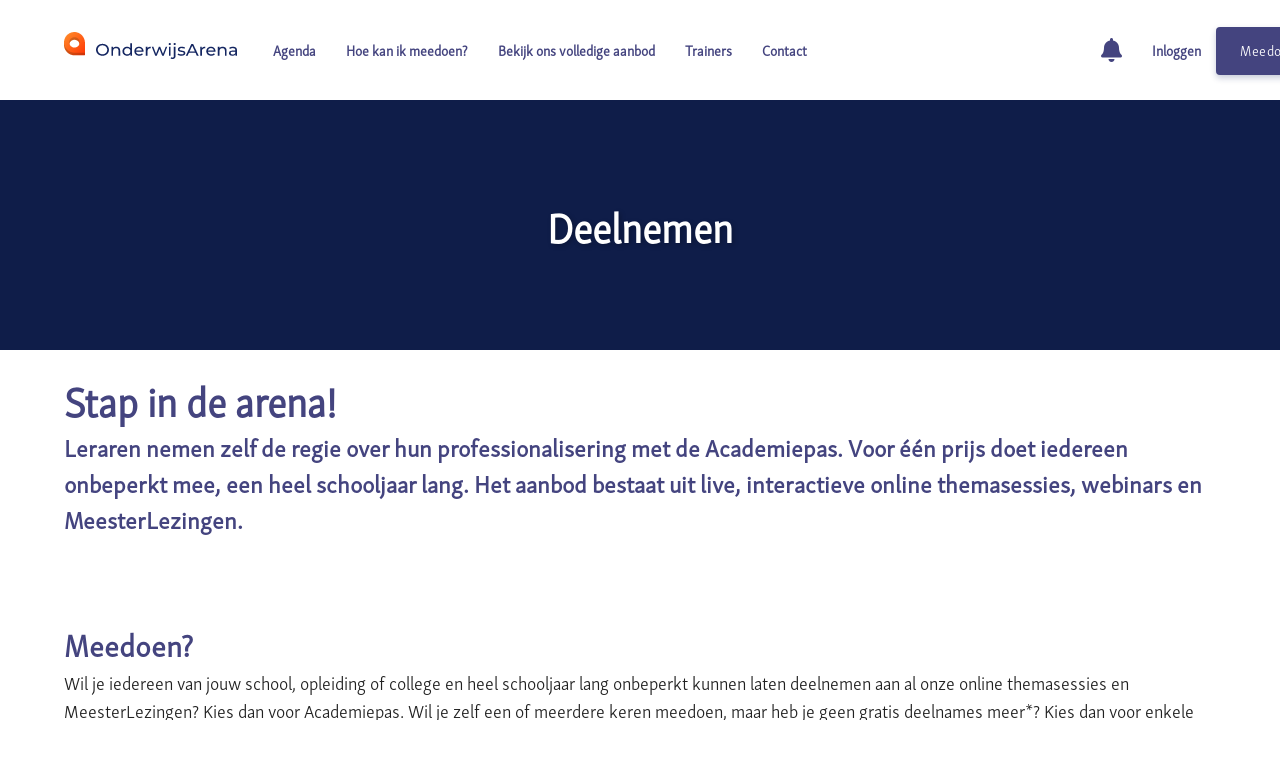

--- FILE ---
content_type: text/html; charset=utf-8
request_url: https://mijn.onderwijsarena.nl/home/deelnemen/327
body_size: 8111
content:



<!DOCTYPE html>
<html lang="en" xmlns:m="http://www.w3.org/1998/Math/MathML">
<head>
    <meta charset="utf-8" />
    <meta name="viewport" content="width=device-width, initial-scale=1.0" />
    <title>
        Deelnemen
 - OnderwijsArena    </title>
    <link rel="icon" type="image/png" sizes="16x16" href="/img/OnderwijsArena/favicon.png" />
    <link rel="stylesheet" href="/css/all.css?v=9BMlkvRvp4R-AufNRrq-PNrzxXI" />
    <link rel="stylesheet" href="/css/site-specific.css?v=e-VW8sT5HCmnedx92-m8wlxJibU" />


        <script type="text/javascript">
    (function(e,t,o,n,p,r,i){e.visitorGlobalObjectAlias=n;e[e.visitorGlobalObjectAlias]=e[e.visitorGlobalObjectAlias]||function(){(e[e.visitorGlobalObjectAlias].q=e[e.visitorGlobalObjectAlias].q||[]).push(arguments)};e[e.visitorGlobalObjectAlias].l=(new Date).getTime();r=t.createElement("script");r.src=o;r.async=true;i=t.getElementsByTagName("script")[0];i.parentNode.insertBefore(r,i)})(window,document,"https://diffuser-cdn.app-us1.com/diffuser/diffuser.js","vgo");
    vgo('setAccount', '1001428478');
    vgo('setTrackByDefault', true);

    vgo('process');
</script>



    

</head>
<body class="   
    auto-size-navbar  ">

    <header>
        <div class="navbar-fixed noprint">
            <nav>
                <div class="nav-wrapper container">
                    <a href="/home" class="left brand-logo">
                        <img src="/img/logo.svg"  />
                    </a>
                    <ul id="MainMenuLeft" class="left hide-on-med-and-down">
                            


        <li class=" sortable " data-id="45" data-item-id="28" data-set-edit-url="" data-context-menu="true"
            data-target="EditMenuDropDown_False" data-title="Agenda">
                <a href="/home/agenda/45" data-id="45" class="">
                    Agenda
                </a>
        </li>
        <li class=" sortable " data-id="463" data-item-id="223" data-set-edit-url="" data-context-menu="true"
            data-target="EditMenuDropDown_False" data-title="Hoe kan ik meedoen?">
                <a href="/home/meedoen/463" data-id="463" class="">
                    Hoe kan ik meedoen?
                </a>
        </li>
        <li class=" sortable " data-id="25" data-item-id="16" data-set-edit-url="" data-context-menu="true"
            data-target="EditMenuDropDown_False" data-title="Bekijk ons volledige aanbod">
                <a href="/home/trainings/25" data-id="25" class="">
                    Bekijk ons volledige aanbod
                </a>
        </li>
        <li class=" sortable " data-id="43" data-item-id="27" data-set-edit-url="" data-context-menu="true"
            data-target="EditMenuDropDown_False" data-title="Trainers">
                <a href="/home/trainers/43" data-id="43" class="">
                    Trainers
                </a>
        </li>
        <li class=" sortable " data-id="65" data-item-id="39" data-set-edit-url="" data-context-menu="true"
            data-target="EditMenuDropDown_False" data-title="Contact">
                <a href="/home/contact/65" data-id="65" class="">
                    Contact
                </a>
        </li>


                    </ul>

                    <div class="right" style="white-space: nowrap;">
                        <ul id="MainMenuRight" class="hide-on-med-and-down">
                            <li class="nav-item">
                                <a href="#" data-placeholder="NotificationMenuButton"><i class="fa fa-bell"></i></a>
                            </li>

                            

    <li class="nav-item">
        <a href="https://mijn.onderwijsarena.nl/Identity/Account/Login">Inloggen</a>
    </li>

                            


                        </ul>
                        <ul class="hide-on-large-only inline-block">
                            


                        </ul>

                        <a href="#" data-target="mobile-demo" class="sidenav-trigger"><i class="fas fa-bars"></i></a>

                            <div style="display: inline-block;">
                                <a href="/home/order/61" class="btn" style="margin-top: -5px;">Meedoen</a>
                            </div>
                    </div>

                    <div class="clearfix"></div>
                </div>
            </nav>
        </div>
    </header>

    <ul class="sidenav" id="mobile-demo">
        


        <li class=" sortable " data-id="45" data-item-id="28" data-set-edit-url="" data-context-menu="true"
            data-target="EditMenuDropDown_True" data-title="Agenda">
                <a href="/home/agenda/45" data-id="45" class="">
                    Agenda
                </a>
        </li>
        <li class=" sortable " data-id="463" data-item-id="223" data-set-edit-url="" data-context-menu="true"
            data-target="EditMenuDropDown_True" data-title="Hoe kan ik meedoen?">
                <a href="/home/meedoen/463" data-id="463" class="">
                    Hoe kan ik meedoen?
                </a>
        </li>
        <li class=" sortable " data-id="25" data-item-id="16" data-set-edit-url="" data-context-menu="true"
            data-target="EditMenuDropDown_True" data-title="Bekijk ons volledige aanbod">
                <a href="/home/trainings/25" data-id="25" class="">
                    Bekijk ons volledige aanbod
                </a>
        </li>
        <li class=" sortable " data-id="43" data-item-id="27" data-set-edit-url="" data-context-menu="true"
            data-target="EditMenuDropDown_True" data-title="Trainers">
                <a href="/home/trainers/43" data-id="43" class="">
                    Trainers
                </a>
        </li>
        <li class=" sortable " data-id="65" data-item-id="39" data-set-edit-url="" data-context-menu="true"
            data-target="EditMenuDropDown_True" data-title="Contact">
                <a href="/home/contact/65" data-id="65" class="">
                    Contact
                </a>
        </li>


        <li class="nav-item">
            <a href="#" data-placeholder="NotificationMenuButton"><i class="fa fa-bell"></i></a>
        </li>
        

    <li class="nav-item">
        <a href="https://mijn.onderwijsarena.nl/Identity/Account/Login">Inloggen</a>
    </li>

    </ul>



    <div class="body-wrapper">
        

<form action="/home/deelnemen/327" data-command-argument-field="CommandArgs" data-command-field="Command" id="MainForm" method="post" role="form"><input id="Id" name="Id" type="hidden" value="327" /><input id="SetId" name="SetId" type="hidden" value="" /><input id="NewPageFolder" name="NewPageFolder" type="hidden" value="" /><input class="command-placeholder" id="Command" name="Command" type="hidden" value="" /><input class="command-args-placeholder" id="CommandArgs" name="CommandArgs" type="hidden" value="" /><input id="Layout_BaseCommand" name="Layout.BaseCommand" type="hidden" value="" /><input id="Layout_BaseCommandArgs" name="Layout.BaseCommandArgs" type="hidden" value="" /><input id="ReturnUrl" name="ReturnUrl" type="hidden" value="/home/deelnemen/327" />        <div class="header-image" style="background-image: url('https://onderwijsarena2.blob.core.windows.net/files/pages/79ac4b72-b3ec-4cf0-84ed-04e400990407/banner%20homepage2.png')">
            <div class="header-image-overlay ">
                <div class="container valign-wrapper">
                    <h1 class="header-title">Deelnemen</h1>
                </div>
            </div>
        </div>
    

    <div class="container main-container">

        <div class="row no-padding">

            <div class="content-col col s12">

                <div class="clearfix"></div>

                
<input type="hidden" data-val="true" data-val-required="The ModelType field is required." id="ModelType" name="ModelType" value="OnderwijsArena.Web.Models.Shared.EditablePagePartials.EditablePageModel, OnderwijsArena.Web, Version=2.38.1.0, Culture=neutral, PublicKeyToken=null" />
<input type="hidden" id="Id" name="Id" value="327" />
<input type="hidden" id="SetId" name="SetId" value="" />
<input type="hidden" data-val="true" data-val-required="The Guid field is required." id="Guid" name="Guid" value="79ac4b72-b3ec-4cf0-84ed-04e400990407" />
<input type="hidden" id="SideImageUrl" name="SideImageUrl" value="" />
<input type="hidden" data-placeholder="EditablePageBody.Command" id="EditablePageBodyCommand" name="EditablePageBodyCommand" value="" />
<input type="hidden" data-placeholder="EditablePageBody.CommandArgs" id="EditablePageBodyCommandArgs" name="EditablePageBodyCommandArgs" value="" />
<input type="hidden" id="ReturnUrl" name="ReturnUrl" value="/home/deelnemen/327" />
<input type="hidden" id="NewPageType" name="NewPageType" value="Normal" />
<input type="hidden" data-placeholder="EditablePageBody.EditModel" data-val="true" data-val-required="The EditMode field is required." id="EditMode" name="EditMode" value="False" />



<div id="EditorTopButtons" class="hide bottom-space-xs">
        <a class="dropdown-trigger btn light" href="javascript:" data-target="AddWdigetDropDown" data-constrainwidth="true">Element toevoegen</a>
        <ul id="AddWdigetDropDown" class="dropdown-content">
                <li><a href="javascript:" data-command-value="AddWidget" data-command-argument="1" data-command-submit="true" data-command-field="EditablePageBodyCommand" data-command-argument-field="EditablePageBodyCommandArgs">Intro</a></li>
                <li><a href="javascript:" data-command-value="AddWidget" data-command-argument="2" data-command-submit="true" data-command-field="EditablePageBodyCommand" data-command-argument-field="EditablePageBodyCommandArgs">Html</a></li>
                <li><a href="javascript:" data-command-value="AddWidget" data-command-argument="4" data-command-submit="true" data-command-field="EditablePageBodyCommand" data-command-argument-field="EditablePageBodyCommandArgs">Trainingen</a></li>
                <li><a href="javascript:" data-command-value="AddWidget" data-command-argument="5" data-command-submit="true" data-command-field="EditablePageBodyCommand" data-command-argument-field="EditablePageBodyCommandArgs">Trainers</a></li>
                <li><a href="javascript:" data-command-value="AddWidget" data-command-argument="6" data-command-submit="true" data-command-field="EditablePageBodyCommand" data-command-argument-field="EditablePageBodyCommandArgs">Agenda</a></li>
                <li><a href="javascript:" data-command-value="AddWidget" data-command-argument="7" data-command-submit="true" data-command-field="EditablePageBodyCommand" data-command-argument-field="EditablePageBodyCommandArgs">Producten</a></li>
                <li><a href="javascript:" data-command-value="AddWidget" data-command-argument="8" data-command-submit="true" data-command-field="EditablePageBodyCommand" data-command-argument-field="EditablePageBodyCommandArgs">Horizontale Lijn</a></li>
                <li><a href="javascript:" data-command-value="AddWidget" data-command-argument="9" data-command-submit="true" data-command-field="EditablePageBodyCommand" data-command-argument-field="EditablePageBodyCommandArgs">Paginalijst</a></li>
                <li><a href="javascript:" data-command-value="AddWidget" data-command-argument="10" data-command-submit="true" data-command-field="EditablePageBodyCommand" data-command-argument-field="EditablePageBodyCommandArgs">Formulier</a></li>
                <li><a href="javascript:" data-command-value="AddWidget" data-command-argument="11" data-command-submit="true" data-command-field="EditablePageBodyCommand" data-command-argument-field="EditablePageBodyCommandArgs">Kennisbank</a></li>
                <li><a href="javascript:" data-command-value="AddWidget" data-command-argument="12" data-command-submit="true" data-command-field="EditablePageBodyCommand" data-command-argument-field="EditablePageBodyCommandArgs">Slider</a></li>
                <li><a href="javascript:" data-command-value="AddWidget" data-command-argument="100" data-command-submit="true" data-command-field="EditablePageBodyCommand" data-command-argument-field="EditablePageBodyCommandArgs">Oefening</a></li>
            <li><a href="#" id="ShowContentTemplateDialogButton">Sjabloon</a></li>
        </ul>
        <a id="PasteWidgetButton" class="btn hide" href="javascript:" data-command-value="PasteWidget" data-command-argument="" data-command-submit="true" data-command-field="EditablePageBodyCommand" data-command-argument-field="EditablePageBodyCommandArgs"><i class="fas fa-paste"></i> Widget plakken</a>
    <div class="right">
        <button id="SettingsButton" type="button" class="btn light modal-trigger" data-target="SettingsModal"><i class="fas fa-cog"></i> Instellingen pagina</button>
    </div>
</div>

<div class="content-wrapper ">
    <div id="SideImageWrapper" class="right-on-med-and-up size-s12 size-m4 mb pl-m hide">
        <img class="block" />
    </div>



                    <div id="WidgetWrapper_739" class="widget-wrapper ">
                        
<input data-val="true" data-val-required="The Id field is required." id="Widgets_0__Id" name="Widgets[0].Id" type="hidden" value="739" />
<input data-val="true" data-val-required="The TypeId field is required." id="Widgets_0__TypeId" name="Widgets[0].TypeId" type="hidden" value="2" />
<input data-val="true" data-val-required="The ModelType field is required." id="Widgets_0__ModelType" name="Widgets[0].ModelType" type="hidden" value="OnderwijsArena.Web.Models.Widgets.HtmlWidgetModel, OnderwijsArena.Web, Version=2.38.1.0, Culture=neutral, PublicKeyToken=null" />

<div id="Widget_739" class="widget html-widget  ">
    <span id="Widget_Anchor_739" class="widget-anchor"></span>


    <div id="HtmlWidget_739_EditorPlaceholder">
        <h1>Stap in de arena!</h1>
    
    
    
    
    
    
    
    
    
    
    
    
    
    
    
    <h3>Leraren nemen zelf de regie over hun professionalisering met de Academiepas.&nbsp;Voor één prijs doet iedereen onbeperkt mee, een heel schooljaar lang. Het aanbod bestaat uit live, interactieve online themasessies, webinars en MeesterLezingen.</h3>
<h2 class="top-space">Meedoen?</h2><p>Wil je iedereen van jouw school, opleiding of college en heel schooljaar lang onbeperkt kunnen laten deelnemen aan al onze online themasessies en MeesterLezingen? Kies dan voor Academiepas. Wil je zelf een of meerdere keren meedoen, maar heb je geen gratis deelnames meer*? Kies dan voor enkele deelname.<br></p><h3 class="margin-top">Wat is een themasessie?</h3><p>Een themasessie is een online bijeenkomst van 2 uur waarin één behapbaar onderwerp centraal staat. De sessies zijn ingericht op actie en interactie, maar uiteraard krijgen deelnemers ook een uitleg over relevante (wetenschappelijke) inzichten over leren en lesgeven. Er is altijd ruimte om met de opgedane inspiratie actief aan de slag te gaan voor een leeractiviteit in een les 'voor morgen'. Omdat de bijeenkomst online is, kunnen er collega's uit het hele land meedoen. Deelnemers halen dus ook hun voordeel uit die uitwisseling met (vak)collega’s van andere scholen.<br><br>Elke medewerker kan zelf een interessante sessie kiezen uit het aanbod op de agenda. De school hoeft dus geen aanmeldingen te regelen, of te zorgen voor een minimum aantal deelnemers per sessie: ze gaan gewoon door. Deelnemende leraren kunnen zelf, of op aanmoediging van hun leidinggevende, besluiten om met enkele collega's dezelfde sessie te volgen. Ze kunnen dan op een later moment binnen hun team bespreken hoe ze de inhoud van de themasessie willen gaan inzetten in hun eigen onderwijs. Op die manier wordt de Academiepas echt een gespreksstarter en de kern van professionalisering binnen de school.</p><p><i>*Eerst gratis kennismaken? Iedere school heeft twee gratis deelnames gekregen. Dus doe vooral een keertje vrijblijvend mee en ontdek hoe leuk, zinvol en leerzaam  samenscholen is! Begin met een account aanmaken via '<a href="https://www.onderwijsarena.nl/Identity/Account/Login?returnUrl=%2F"><b>inloggen</b></a>', rechtsboven in de menubalk.</i></p>
    
    
    
    
    </div>

</div>
                    </div>
                    <div id="WidgetWrapper_737" class="widget-wrapper last">
                        
<input data-val="true" data-val-required="The Id field is required." id="Widgets_1__Id" name="Widgets[1].Id" type="hidden" value="737" />
<input data-val="true" data-val-required="The TypeId field is required." id="Widgets_1__TypeId" name="Widgets[1].TypeId" type="hidden" value="7" />
<input data-val="true" data-val-required="The ModelType field is required." id="Widgets_1__ModelType" name="Widgets[1].ModelType" type="hidden" value="OnderwijsArena.Web.Models.Widgets.ProductsWidgetModel, OnderwijsArena.Web, Version=2.38.1.0, Culture=neutral, PublicKeyToken=null" />

<div id="Widget_737" class="widget ">
    <span id="Widget_Anchor_737" class="widget-anchor"></span>

    
<div class="widget-edit-bar hide">
    <span class="widget-edit-bar-title left">
        <a href="#Widget_Anchor_737"><i class="fas fa-link grey-text"></i></a>
        Producten
    </span>
    <div class="widget-edit-bar-buttons right">
        <button type="button" class="settings-dialog-button rce-button rce-button-toolbar"><i class="fas fa-cog"></i></button>
        <button type="button" class="copy-button rce-button rce-button-toolbar tooltipped" data-tooltip="Kopieer widget"><i class="fas fa-copy"></i></button>
        <button type="button" class="rce-button rce-button-toolbar" data-command-field="EditablePageBodyCommand" data-command-value="MoveWidgetUp" data-command-argument-field="EditablePageBodyCommandArgs" data-command-argument="737" data-command-submit="true" ><i class="fas fa-arrow-up"></i></button>
        <button type="button" class="rce-button rce-button-toolbar" data-command-field="EditablePageBodyCommand" data-command-value="MoveWidgetDown" data-command-argument-field="EditablePageBodyCommandArgs" data-command-argument="737" data-command-submit="true" disabled=&quot;disabled&quot;><i class="fas fa-arrow-down"></i></button>
        <button type="button" class="rce-button rce-button-toolbar"
                data-command-field="EditablePageBodyCommand" data-command-value="DeleteWidget" data-command-argument-field="EditablePageBodyCommandArgs" data-command-argument="737" data-command-submit="true">
            <i class="fas fa-trash red-text"></i>
        </button>
    </div>
    <div class="clearfix"></div>
</div>


    <products-list-component></products-list-component>

    <div class="modal">
        <div class="modal-header">
            <h4>Instellingen Producten Widget</h4>
        </div>
        <div class="modal-content">
            <div class="row">
                <div class="col s12 m8 input-field">
                    <input class="anchor-input" data-rule-anchorid="True" id="Widgets_1__AnchorId" name="Widgets[1].AnchorId" type="text" value="" />
                    <i class="tooltipped fas fa-info-circle postfix" data-tooltip="<i class='fas fa-info-circle fa-2x left'></i><div class='left'>Zelfgekozen anchor ID waarmee naar de content in de widget kan worden verwezen in het 'hash'-gedeelte van een url."></i>
                    <label for="Widgets_1__AnchorId">Doel ID</label>
                    <span class="helper-text"></span>
                </div>
                <div class="col s12 m4 input-field">
                    <input class="tabid-input" data-rule-digits="True" id="Widgets_1__GroupId" name="Widgets[1].GroupId" type="text" value="" />
                    <i class="tooltipped fas fa-info-circle postfix" data-tooltip="<i class='fas fa-info-circle fa-2x left'></i><div class='left'>Zelfgekozen, numeriek tab groep ID.<br/>Widgets met hetzelfde ID worden gegroepeerd weergegeven in een tab element.</div>"></i>
                    <label for="Widgets_1__GroupId">Tab groep ID</label>
                    <span class="helper-text"></span>
                </div>
            </div>
            <div class="switch">
                <label>
                    Volledige breedte
                    <input data-val="true" data-val-required="The Narrow field is required." id="Widgets_1__Narrow" name="Widgets[1].Narrow" type="checkbox" value="true" />
                    <span class="lever"></span>
                    Smallere breedte
                </label>
            </div>
        </div>
        <div class="modal-footer">
            <a href="javascript:" class="submit-button waves-effect waves-light btn">OK</a>
        </div>
    </div>

</div>
                    </div>
</div>

<div id="EditorButtons" class="margin-top">
    <div class="left">
    </div>
    <div class="right-align">
    </div>
</div>

<div id="SettingsModal" class="modal" data-dismissible="true">
    <div class="modal-header">
        <h4 class="modal-title">Instellingen pagina</h4>
    </div>
    <div class="modal-content">
        <div class="row row-no-gutter no-bottom-spacing">
            <div id="PageNameInputField" class="col s12 m6">
                <div class="input-field">
                    <input autofocus="autofocus" class="validate" data-placeholder="Name" id="Name" name="Name" required="required" type="text" value="Deelnemen" />
                    <label for="Name">Naam</label>
                    <span class="helper-text"></span>
                </div>
            </div>
            <div id="PageTitleInputField" class="col s12 m6">
                <div class="input-field">
                    <input class="validate" data-placeholder="Title" id="Title" name="Title" required="required" type="text" value="Deelnemen" />
                    <label for="Title">Titel</label>
                    <span class="helper-text"></span>
                </div>
            </div>
        </div>
        <div class="row row-no-gutter no-bottom-spacing">
            <div class="col s12 m6">
                <div class="input-field">
                    <input class="validate" data-placeholder="UrlEditField" data-rule-urlpart="True" id="UrlEditField" name="UrlEditField" required="required" type="text" value="deelnemen" />
                    <label for="UrlEditField">Url</label>
                    <span class="helper-text"></span>
                </div>
            </div>
                <div class="col s12 m6">
                    <div class="input-field">
                        <a href="javascript:" class="prefix" data-file-manager-opener="true"><i class="fas fa-folder-open"></i></a>
                        <input data-rule-customurl="True" id="ImageUrl" name="ImageUrl" type="text" value="https://onderwijsarena2.blob.core.windows.net/files/pages/79ac4b72-b3ec-4cf0-84ed-04e400990407/banner homepage2.png" />
                        <label for="ImageUrl">Afbeelding</label>
                        <span class="helper-text"></span>
                    </div>
                </div>
        </div>

            <div class="input-field">
                <textarea class="materialize-textarea" id="Intro" name="Intro">
Een overzicht van de producten van OnderwijsArena vind je hier!</textarea>
                <label for="Intro">Introductietekst</label>
                <span class="helper-text"></span>
            </div>

        <div class="switch">
            <label>
                <input type="checkbox" checked="checked" data-val="true" data-val-required="The IsActive field is required." id="IsActive" name="IsActive" value="true" />
                <span class="lever"></span>
                Actief
            </label>
        </div>


        <div class="switch">
            <label>
                <input type="checkbox" disabled="disabled" data-placeholder="Optional" data-val="true" data-val-required="The Optional field is required." id="Optional" name="Optional" value="true" />
                <span class="lever"></span>
                Optioneel
            </label>
        </div>

        <div class="switch hide" data-placeholder="DefaultSkipSection">
            <label>
                <input type="checkbox" disabled="disabled" data-val="true" data-val-required="The DefaultSkip field is required." id="DefaultSkip" name="DefaultSkip" value="true" />
                <span class="lever"></span>
                Initieel overslaan
            </label>
        </div>


    </div>
    <div class="modal-footer">
        <div class="left">
                <a href="javascript:" class="btn light modal-close"><i class="fas fa-times-circle"></i> Annuleren</a>
        </div>
        <div class="right">
                <a href="javascript:" class="btn danger" data-command-value="Delete" data-command-validate="false" data-command-submit="true" data-confirm-message="Weet u zeker dat u deze pagina wilt verwijderen?" data-command-field="EditablePageBodyCommand" data-command-argument-field="EditablePageBodyCommandArgs"><i class="fas fa-trash"></i> Verwijderen</a>
            <a href="javascript:" class="modal-close-with-validation btn">OK</a>
        </div>
        <div class="clearfix"></div>
    </div>
</div>

                <div id="MenuEditorButtons" class="hide margin-top">
                    <div class="right-align">
                        <a href="/home/deelnemen/327" class="btn light"><i class="fas fa-times-circle"></i> Annuleren</a>
                        <button id="SaveMenuOrderButton" type="button" class="btn" data-command-field="Command" data-command-value="SaveMenuOrder"><i class="fas fa-save"></i> Nieuwe volgorde opslaan</button>
                    </div>
                </div>

            </div>

        </div>
    </div>
<input name="__RequestVerificationToken" type="hidden" value="CfDJ8MX3TRSO1GFChK0QQqBjPokDIScsTOw3fKCQqlM4IrXJHml3gRxIJueAS0_muNE1BwO3xhBQa8II0hZghH57o2uqfEh_KMt7IqHBML3fzP-ZW4gE8BKo2ba8KvDjwBQd10eeDRem4nNeqLzS_Qak_40" /><input name="Widgets[1].Narrow" type="hidden" value="false" /><input name="IsActive" type="hidden" value="false" /><input name="Optional" type="hidden" value="false" /><input name="DefaultSkip" type="hidden" value="false" /></form>

    </div>

    <help-panel-component class="help-panel-component"></help-panel-component>

    <footer class="page-footer noprint">
        <div class="container">

                    Alle rechten voorbehouden. v2.38.1.0 ©2026 OnderwijsArena.<br/>
                        </div>
    </footer>

    <div id="ConfirmDialog" class="modal no-autoinit">
    <div class="modal-header">
        <h4>Bevestig</h4>
    </div>
    <div class="modal-content">
        <p class="confirm-message-placeholder"></p>
    </div>
    <div class="modal-footer">
        <div class="right">
            <a href="javascript:" class="cancel-button modal-close btn light"><i class="fas fa-times-circle"></i> Annuleren</a>
            <a href="javascript:" class="confirm-button btn">OK</a>
        </div>
        <div class="clearfix"></div>
    </div>
</div>


    <messages-dialog></messages-dialog>



    <script>
        var globalVar_CanEdit = false;
        var globalVar_IsDebug = false;
        var globalVar_SiteName = 'OnderwijsArena';
    </script>

    <script src="/js/all.js?v=62eozWnDNdmYaLFZjjwexKksH-8"></script>
    <script src="/js/site-specific.js?v=kcc6M6aee5wXWR5Q-8fffhQI-w8"></script>

    <script>
        var globalVars = Root.GlobalVars.AsSingleton;
        globalVars.ValidationManager = new ValidationManager();
        globalVars.Locale = 'nl-NL';

        Site.AsSingleton;
    </script>

    
    <script src="/js/home.js?v=M6cXID96PDSDzLbdvvhZZhIHIsg"></script>

    
        
<script>
    var htmlWidget_739 = new HtmlWidget(739, $('#Widgets_0__Content'), '79ac4b72-b3ec-4cf0-84ed-04e400990407', false);
</script>
        
<script>
    new ProductsWidget(737, false);
</script>


    <script>
        var index = new Home.Index(327, false, 'AddPages',
            '79ac4b72-b3ec-4cf0-84ed-04e400990407', false);
    </script>


    <script>
        $(document).ready(function ()
        {
            $('.tooltipped').tooltip();
        });
    </script>

</body>
</html>


--- FILE ---
content_type: text/css; charset=UTF-8
request_url: https://mijn.onderwijsarena.nl/css/site-specific.css?v=e-VW8sT5HCmnedx92-m8wlxJibU
body_size: 896
content:
:root{--highlight-color:#ff7f00}a,h1,h2,h3,h4,h5,h6{color:rgba(20,38,97,.84);color:var(--primary-color)}.theme-text{color:rgba(20,38,97,.84)!important;color:var(--primary-color)!important}hr{margin:7.5rem}nav a{color:rgba(20,38,97,.84);color:var(--primary-color)}.btn-large:not(.btn-flat),.btn:not(.btn-flat){font-size:.875rem;line-height:1.5rem;height:3rem;border:0;border-radius:.25rem;box-shadow:0 .1875rem .375rem rgba(20,38,97,.24);color:#fff!important;cursor:pointer;display:inline-block;text-decoration:none!important;outline:0;transition:box-shadow .1s ease-out;text-transform:none;padding:.6875rem 1.5rem .8125rem}.btn-block{display:block!important}.btn-large:not(.btn-flat){line-height:54px;height:54px;padding-top:0;padding-bottom:0}.btn-large.light,.btn.light{background:#fff;color:rgba(20,38,97,.84)!important;color:var(--primary-color)!important}.btn-large.light:hover,.btn.light:hover{background-color:rgba(0,0,0,.05)}.btn:disabled:not(.btn-floating),.btn.disabled:not(.btn-floating){background:#5c7ade;background:linear-gradient(to bottom,#a2afda,#8197df)}.btn-large.light,.btn.light{background:#fff;color:rgba(20,38,97,.84)!important;color:var(--primary-color)!important}.btn.light:disabled:not(.btn-floating),.btn.light.disabled:not(.btn-floating){background:#fff;color:rgba(20,38,97,.42)!important}.btn.danger{background:#ff5722;background:linear-gradient(#ff8326,#ff3b08)}.btn.green{background:#4caf50;background:linear-gradient(#4caf50,#5fb962)}.btn.btn-flat{box-shadow:none}.grid-table .row.selected{background:linear-gradient(to bottom,#4760b3,#28429a);color:#fff}nav ul li.active{background-color:inherit}.dropdown-content li:hover,.dropdown-content li.active{background-color:inherit}@media(max-width:600px){.navbar-fixed nav .brand-logo{margin-right:5px}.navbar-fixed nav .brand-logo img{width:150px}}

--- FILE ---
content_type: image/svg+xml
request_url: https://mijn.onderwijsarena.nl/img/logo.svg
body_size: 16516
content:
<svg xmlns="http://www.w3.org/2000/svg" xmlns:xlink="http://www.w3.org/1999/xlink" width="174" height="36" viewBox="0 0 174 36">
  <defs>
    <linearGradient id="onderwijs-arena-logo-a" x1="15.21%" x2="99.235%" y1="14.999%" y2="99.541%">
      <stop offset="0%" stop-color="#FF8326"/>
      <stop offset="100%" stop-color="#FF3B08"/>
    </linearGradient>
    <path id="onderwijs-arena-logo-b" d="M10.4652141,18.1760349 C7.57512998,18.1760349 5.23271419,15.8508074 5.23271419,12.982897 C5.23271419,10.1145538 7.57512998,7.789759 10.4652141,7.789759 C13.3548622,7.789759 15.697714,10.1145538 15.697714,12.982897 C15.697714,15.8508074 13.3548622,18.1760349 10.4652141,18.1760349 M10.6618689,2.5983521 C5.70189501,2.50747219 1.51109863,5.84795817 0.332914071,10.386328 L0.000214285714,10.386328 L0.000214285714,12.982897 L0.00326657732,12.982897 C0.00326657732,13.0478112 0.000650327373,13.1127254 0.00195845235,13.1785052 C0.105736367,18.7870941 5.05044878,23.3691729 10.7024208,23.3691729 L20.4941722,23.3691729 C20.7348672,23.3691729 20.9302139,23.1752957 20.9302139,22.9364114 L20.9302139,13.2183192 C20.9302139,7.6088647 16.3134048,2.70134934 10.6618689,2.5983521"/>
    <linearGradient id="onderwijs-arena-logo-c" x1="15.205%" x2="99.235%" y1="14.994%" y2="99.541%">
      <stop offset="0%" stop-color="#FF8326"/>
      <stop offset="100%" stop-color="#FF3B08"/>
    </linearGradient>
  </defs>
  <g fill="none" fill-rule="evenodd">
    <use fill="url(#onderwijs-arena-logo-a)" xlink:href="#onderwijs-arena-logo-b"/>
    <use fill="#000" fill-opacity=".18" xlink:href="#onderwijs-arena-logo-b"/>
    <path fill="url(#onderwijs-arena-logo-c)" d="M10.3943108,0.000129824561 C4.58320838,0.0377802186 -0.105963609,4.7812971 0.00217426043,10.5820544 C0.105951732,16.1906648 5.050207,20.772761 10.7025909,20.772761 L20.4943006,20.772761 C20.7345585,20.772761 20.9303404,20.5784504 20.9303404,20.3399979 L20.9303404,10.6218686 C20.9303404,5.01239263 16.313551,0.104858507 10.6616032,0.00142811401 C10.6184352,0.000995350861 10.5748312,0.000562587711 10.5320993,0.000129824561 L10.3943108,0.000129824561 Z M5.23290767,10.3864454 C5.23290767,7.51809126 7.57531347,5.19328762 10.4649492,5.19328762 C13.3545849,5.19328762 15.6978628,7.51809126 15.6978628,10.3864454 C15.6978628,13.2543668 13.3545849,15.5796032 10.4649492,15.5796032 C7.57531347,15.5796032 5.23290767,13.2543668 5.23290767,10.3864454 Z"/>
    <path fill="#142661" d="M40.9131905,21.7169906 C41.6271692,21.326604 42.1912952,20.7886729 42.6029547,20.1036155 C43.0154855,19.41814 43.221533,18.6519958 43.221533,17.8047649 C43.221533,16.957534 43.0154855,16.1909718 42.6029547,15.5059143 C42.1912952,14.8204389 41.6271692,14.2829258 40.9131905,13.8921212 C40.1983405,13.5025705 39.3946243,13.3073772 38.4994283,13.3073772 C37.6051035,13.3073772 36.7944174,13.5025705 36.068677,13.8921212 C35.3429365,14.2829258 34.7735831,14.8204389 34.3610524,15.5059143 C33.9493929,16.1909718 33.7424741,16.957534 33.7424741,17.8047649 C33.7424741,18.6519958 33.9493929,19.41814 34.3610524,20.1036155 C34.7735831,20.7886729 35.3429365,21.326604 36.068677,21.7169906 C36.7944174,22.1073772 37.6051035,22.3017346 38.4994283,22.3017346 C39.3946243,22.3017346 40.1983405,22.1073772 40.9131905,21.7169906 M35.1717384,23.0127064 C34.1841912,22.4940021 33.4087903,21.7780146 32.8455355,20.864326 C32.2818452,19.9502194 32,18.9303657 32,17.8047649 C32,16.6787461 32.2818452,15.6593103 32.8455355,14.7447858 C33.4087903,13.8315152 34.1841912,13.1151097 35.1717384,12.5968234 C36.15885,12.0781191 37.2683704,11.818976 38.4994283,11.818976 C39.7195958,11.818976 40.8230175,12.0781191 41.8110003,12.5968234 C42.7976762,13.1151097 43.5704635,13.8285893 44.1276195,14.7368443 C44.6856469,15.6455172 44.9640071,16.6678788 44.9640071,17.8047649 C44.9640071,18.941233 44.6856469,19.9644305 44.1276195,20.8722675 C43.5704635,21.7809404 42.7976762,22.4940021 41.8110003,23.0127064 C40.8230175,23.5309927 39.7195958,23.7901358 38.4994283,23.7901358 C37.2683704,23.7901358 36.15885,23.5309927 35.1717384,23.0127064 Z M55.1141799,15.6898224 C55.8050709,16.34186 56.1505164,17.2977638 56.1505164,18.556698 L56.1505164,23.6563845 L54.4777413,23.6563845 L54.4777413,18.741024 C54.4777413,17.8825078 54.2625457,17.2359039 53.8338971,16.8012121 C53.4030704,16.3665204 52.7879771,16.1495925 51.986439,16.1495925 C51.0803525,16.1495925 50.3659381,16.402884 49.8431959,16.910303 C49.320018,17.417722 49.0590825,18.1445768 49.0590825,19.0921212 L49.0590825,23.6563845 L47.3863074,23.6563845 L47.3863074,14.7949425 L48.988948,14.7949425 L48.988948,16.1328736 C49.3261167,15.6760293 49.7822093,15.3245141 50.3572257,15.079582 C50.9322422,14.834232 51.5856699,14.711348 52.3175091,14.711348 C53.4906297,14.711348 54.4224177,15.0373668 55.1141799,15.6898224 Z M68.0167213,11.2509509 L68.0167213,23.6563845 L66.4140807,23.6563845 L66.4140807,22.2515778 C66.0420625,22.742278 65.5715945,23.1159457 65.0022411,23.372163 C64.4333233,23.6283804 63.8051614,23.756698 63.1203691,23.756698 C62.2260443,23.756698 61.4240706,23.5673563 60.7161905,23.187837 C60.0074392,22.8091536 59.4524612,22.2770742 59.0516922,21.5911808 C58.6509231,20.9057053 58.450103,20.1178265 58.450103,19.2258725 C58.450103,18.3339185 58.6509231,17.5481296 59.0516922,16.8680878 C59.4524612,16.1884639 60.0074392,15.6593103 60.7161905,15.280209 C61.4240706,14.9011076 62.2260443,14.711348 63.1203691,14.711348 C63.7825093,14.711348 64.3923752,14.8313062 64.9495313,15.0712226 C65.5079942,15.311139 65.9723636,15.664326 66.3439462,16.1328736 L66.3439462,11.2509509 L68.0167213,11.2509509 Z M64.8458541,21.9594148 C65.3215495,21.6973459 65.6931321,21.3295298 65.9606019,20.8555486 C66.227636,20.3824033 66.3613709,19.8390387 66.3613709,19.2258725 C66.3613709,18.6127064 66.227636,18.0693417 65.9606019,17.5957785 C65.6931321,17.1222153 65.3215495,16.757325 64.8458541,16.5002717 C64.3692874,16.2440543 63.8400109,16.1161546 63.259767,16.1161546 C62.6677615,16.1161546 62.1358713,16.2440543 61.6654033,16.5002717 C61.1949353,16.757325 60.8233527,17.1222153 60.5502199,17.5957785 C60.2770871,18.0693417 60.1407385,18.6127064 60.1407385,19.2258725 C60.1407385,19.8390387 60.2770871,20.3824033 60.5502199,20.8555486 C60.8233527,21.3295298 61.1949353,21.6973459 61.6654033,21.9594148 C62.1358713,22.2210658 62.6677615,22.3518913 63.259767,22.3518913 C63.8400109,22.3518913 64.3692874,22.2210658 64.8458541,21.9594148 Z M79.499669,19.7605016 L72.0070305,19.7605016 C72.1120145,20.5408568 72.4692217,21.1678161 73.0790876,21.6413793 C73.6885179,22.1153605 74.4464942,22.3519331 75.3525807,22.3519331 C76.4560024,22.3519331 77.3450998,21.9958203 78.0190016,21.2823406 L78.9420773,22.3184953 C78.5243191,22.7866249 78.003755,23.1435737 77.382563,23.3889237 C76.761371,23.6342738 76.0674307,23.7567398 75.3007421,23.7567398 C74.3249566,23.7567398 73.4593826,23.5644723 72.7040201,23.1799373 C71.9490932,22.7954023 71.3649288,22.2574713 70.9528336,21.5661442 C70.5403029,20.8752351 70.3342553,20.0952978 70.3342553,19.2259143 C70.3342553,18.3673981 70.5342042,17.5933124 70.9349733,16.9015674 C71.3366136,16.2106583 71.8881066,15.6731452 72.5907593,15.2886102 C73.2934119,14.9036573 74.0866733,14.7113898 74.969672,14.7113898 C75.8517995,14.7113898 76.6389622,14.9036573 77.3307244,15.2886102 C78.0216153,15.6731452 78.5617823,16.2106583 78.9507896,16.9015674 C79.3402326,17.5933124 79.5345184,18.384117 79.5345184,19.2756531 C79.5345184,19.3985371 79.5231924,19.5602926 79.499669,19.7605016 Z M72.9566788,16.7678161 C72.4165119,17.2359457 72.0998172,17.8491118 72.0070305,18.6068966 L77.9314423,18.6068966 C77.8386556,17.8603971 77.5219609,17.2501567 76.9817939,16.7765935 C76.441627,16.3030303 75.7712101,16.0656217 74.969672,16.0656217 C74.1681339,16.0656217 73.4968458,16.3001045 72.9566788,16.7678161 Z M84.7447773,15.1126855 C85.3132595,14.8451829 86.0050217,14.7114316 86.8183214,14.7114316 L86.8183214,16.2667085 C86.7246635,16.2554232 86.5970272,16.2499896 86.4345415,16.2499896 C85.528455,16.2499896 84.81709,16.5091327 84.3000108,17.027001 C83.7833672,17.5452874 83.5246098,18.2838454 83.5246098,19.242675 L83.5246098,23.6560502 L81.8518347,23.6560502 L81.8518347,14.7950261 L83.4549109,14.7950261 L83.4549109,16.2834274 C83.7450328,15.7705747 84.1745526,15.3806061 84.7447773,15.1126855 Z M103.232166,14.7951097 L99.7820672,23.6561338 L98.178991,23.6561338 L95.5125701,16.9351306 L92.8121709,23.6561338 L91.2090947,23.6561338 L87.7764208,14.7951097 L89.3620722,14.7951097 L92.0454823,21.8504911 L94.8338764,14.7951097 L96.2444092,14.7951097 L98.9805291,21.8839289 L101.734074,14.7951097 L103.232166,14.7951097 Z M104.921712,23.6562173 L104.921712,14.7951933 L106.594487,14.7951933 L106.594487,23.6562173 L104.921712,23.6562173 Z M104.948285,12.7889237 C104.733089,12.5882968 104.625927,12.3433647 104.625927,12.0532915 C104.625927,11.7636364 104.733089,11.5157785 104.948285,11.3092999 C105.162609,11.1032393 105.433128,11 105.7581,11 C106.083071,11 106.353155,11.0978056 106.56835,11.292581 C106.783546,11.4877743 106.890708,11.7301985 106.890708,12.0198537 C106.890708,12.3207941 106.783546,12.5745037 106.56835,12.7805643 C106.353155,12.9870428 106.083071,13.0898642 105.7581,13.0898642 C105.433128,13.0898642 105.162609,12.9895507 104.948285,12.7889237 Z M109.896606,12.7889237 C109.681411,12.5882968 109.574249,12.3433647 109.574249,12.0532915 C109.574249,11.7636364 109.681411,11.5157785 109.896606,11.3092999 C110.111802,11.1032393 110.38145,11 110.706421,11 C111.031393,11 111.302347,11.0978056 111.517543,11.292581 C111.731867,11.4877743 111.839901,11.7301985 111.839901,12.0198537 C111.839901,12.3207941 111.731867,12.5745037 111.517543,12.7805643 C111.302347,12.9870428 111.031393,13.0898642 110.706421,13.0898642 C110.38145,13.0898642 110.111802,12.9895507 109.896606,12.7889237 Z M107.465855,26.8662487 C107.116925,26.7768025 106.826803,26.6430512 106.594618,26.4649948 L107.134785,25.2277952 C107.483715,25.5061651 107.936323,25.645768 108.493479,25.645768 C108.935196,25.645768 109.274543,25.5145246 109.512826,25.2528736 C109.75111,24.9908046 109.870034,24.6037618 109.870034,24.0909091 L109.870034,14.7951933 L111.542809,14.7951933 L111.542809,24.0574713 C111.542809,24.9711599 111.287536,25.6900731 110.776556,26.2142111 C110.26514,26.737931 109.539399,27 108.598463,27 C108.192467,27 107.814786,26.9556949 107.465855,26.8662487 Z M115.202309,23.4639498 C114.50532,23.2691745 113.959054,23.0208986 113.564384,22.7199582 L114.261373,21.4493208 C114.667805,21.7281087 115.161361,21.9508882 115.742476,22.1180773 C116.32272,22.2852665 116.909934,22.368861 117.501939,22.368861 C118.966489,22.368861 119.697892,21.9676071 119.697892,21.1650993 C119.697892,20.8975967 119.599443,20.6861024 119.402107,20.5293626 C119.203901,20.3734587 118.956905,20.2597701 118.660685,20.1870428 C118.3649,20.1147335 117.943657,20.0340648 117.397391,19.9446186 C116.65379,19.8330199 116.046974,19.7051202 115.576506,19.5600836 C115.106038,19.415047 114.70309,19.1701149 114.365922,18.8244514 C114.029189,18.4787879 113.860604,17.9943574 113.860604,17.369906 C113.860604,16.5673981 114.209535,15.92372 114.906089,15.4388715 C115.603078,14.954023 116.537916,14.7115987 117.711472,14.7115987 C118.327437,14.7115987 118.94253,14.783908 119.558494,14.9289446 C120.173588,15.0739812 120.678905,15.2691745 121.074447,15.5136886 L120.360033,16.784744 C119.604234,16.3166144 118.716008,16.0825496 117.694483,16.0825496 C116.985731,16.0825496 116.445565,16.1937304 116.073546,16.4169279 C115.701528,16.6401254 115.51639,16.9352142 115.51639,17.3030303 C115.51639,17.5931034 115.620067,17.8213166 115.829164,17.9885057 C116.038697,18.1556949 116.297454,18.2785789 116.605437,18.3563218 C116.912548,18.4344828 117.345552,18.523511 117.902708,18.6238245 C118.646309,18.7467085 119.247027,18.877116 119.706605,19.0167189 C120.165311,19.1559039 120.557368,19.3928945 120.882339,19.7272727 C121.207311,20.061651 121.370667,20.5293626 121.370667,21.1316614 C121.370667,21.9341693 121.01346,22.5724138 120.29861,23.045977 C119.585067,23.5199582 118.61146,23.7565308 117.380402,23.7565308 C116.625039,23.7565308 115.899299,23.6587252 115.202309,23.4639498 Z M131.476581,20.7303239 L124.995014,20.7303239 L123.653309,23.6561338 L121.858125,23.6561338 L127.381767,11.9528945 L129.107252,11.9528945 L134.648756,23.6561338 L132.818287,23.6561338 L131.476581,20.7303239 Z M130.866716,19.3928109 L128.236015,13.6582236 L125.604444,19.3928109 L130.866716,19.3928109 Z M139.109446,15.1126855 C139.677928,14.8451829 140.36969,14.7114316 141.18299,14.7114316 L141.18299,16.2667085 C141.089332,16.2554232 140.961696,16.2499896 140.79921,16.2499896 C139.893123,16.2499896 139.181758,16.5091327 138.664679,17.027001 C138.148036,17.5452874 137.889278,18.2838454 137.889278,19.242675 L137.889278,23.6560502 L136.216503,23.6560502 L136.216503,14.7950261 L137.819579,14.7950261 L137.819579,16.2834274 C138.109701,15.7705747 138.539221,15.3806061 139.109446,15.1126855 Z M151.462672,19.7605016 L143.970033,19.7605016 C144.075018,20.5408568 144.432225,21.1678161 145.042091,21.6413793 C145.651521,22.1153605 146.409497,22.3519331 147.315584,22.3519331 C148.419005,22.3519331 149.308103,21.9958203 149.982005,21.2823406 L150.90508,22.3184953 C150.487322,22.7866249 149.966758,23.1435737 149.345566,23.3889237 C148.724374,23.6342738 148.030434,23.7567398 147.263745,23.7567398 C146.28796,23.7567398 145.422386,23.5644723 144.667023,23.1799373 C143.912096,22.7954023 143.327932,22.2574713 142.915837,21.5661442 C142.503306,20.8752351 142.297258,20.0952978 142.297258,19.2259143 C142.297258,18.3673981 142.497207,17.5933124 142.897976,16.9015674 C143.299617,16.2106583 143.85111,15.6731452 144.553762,15.2886102 C145.256415,14.9036573 146.049676,14.7113898 146.932675,14.7113898 C147.814803,14.7113898 148.601965,14.9036573 149.293727,15.2886102 C149.984618,15.6731452 150.524785,16.2106583 150.913793,16.9015674 C151.303236,17.5933124 151.497521,18.384117 151.497521,19.2756531 C151.497521,19.3985371 151.486195,19.5602926 151.462672,19.7605016 Z M144.919682,16.7678161 C144.379515,17.2359457 144.06282,17.8491118 143.970033,18.6068966 L149.894445,18.6068966 C149.801659,17.8603971 149.484964,17.2501567 148.944797,16.7765935 C148.40463,16.3030303 147.734213,16.0656217 146.932675,16.0656217 C146.131137,16.0656217 145.459849,16.3001045 144.919682,16.7678161 Z M161.542928,15.6898224 C162.233819,16.34186 162.580136,17.2977638 162.580136,18.556698 L162.580136,23.6563845 L160.907361,23.6563845 L160.907361,18.741024 C160.907361,17.8825078 160.692165,17.2359039 160.262645,16.8012121 C159.83269,16.3665204 159.216725,16.1495925 158.415187,16.1495925 C157.509101,16.1495925 156.795557,16.402884 156.271944,16.910303 C155.749637,17.417722 155.488702,18.1445768 155.488702,19.0921212 L155.488702,23.6563845 L153.815056,23.6563845 L153.815056,14.7949425 L155.418567,14.7949425 L155.418567,16.1328736 C155.754865,15.6760293 156.210957,15.3245141 156.785974,15.079582 C157.36099,14.834232 158.014418,14.711348 158.746257,14.711348 C159.919378,14.711348 160.852037,15.0373668 161.542928,15.6898224 Z M171.980653,15.6143365 C172.660653,16.2162173 173,17.113605 173,18.3060815 L173,23.6561338 L171.414349,23.6561338 L171.414349,22.4858098 C171.135988,22.898349 170.737833,23.2135005 170.220318,23.4304284 C169.70411,23.6481923 169.090759,23.7564472 168.382879,23.7564472 C167.348285,23.7564472 166.521046,23.5169488 165.898983,23.037534 C165.278226,22.5585371 164.96763,21.928652 164.96763,21.1482968 C164.96763,20.3683595 165.263415,19.7414002 165.855856,19.267419 C166.448733,18.7938558 167.388798,18.5568652 168.678664,18.5568652 L171.327225,18.5568652 L171.327225,18.2392059 C171.327225,17.5482968 171.118128,17.0187252 170.70037,16.6509091 C170.28174,16.283511 169.665776,16.099185 168.853347,16.099185 C168.307082,16.099185 167.772578,16.1857053 167.250271,16.3583281 C166.727093,16.5313689 166.285376,16.7625078 165.925555,17.052163 L165.228566,15.8488192 C165.705132,15.4810031 166.274486,15.1992894 166.93619,15.0040961 C167.59833,14.8093208 168.300983,14.7115152 169.044584,14.7115152 C170.322689,14.7115152 171.301088,15.0128736 171.980653,15.6143365 Z M170.31659,22.1096343 C170.780959,21.836698 171.118128,21.4492372 171.327225,20.9476698 L171.327225,19.7104702 L168.748363,19.7104702 C167.330861,19.7104702 166.622545,20.1677325 166.622545,21.0814211 C166.622545,21.5273981 166.802891,21.8784953 167.162712,22.1351306 C167.522533,22.391348 168.021752,22.5192476 168.661675,22.5192476 C169.299856,22.5192476 169.852221,22.3829885 170.31659,22.1096343 Z"/>
  </g>
</svg>


--- FILE ---
content_type: text/javascript; charset=UTF-8
request_url: https://mijn.onderwijsarena.nl/js/home.js?v=M6cXID96PDSDzLbdvvhZZhIHIsg
body_size: 1209
content:
var Home;(function(n){class t{constructor(n,t,i){const r=new Dialogs.SelectSchoolDialog(i);r.OnSelect=(i,r)=>{$("#"+n).val(i),$("#"+t).val(r),typeof M!="undefined"&&M.updateTextFields()};document.querySelector('[ui-id="SelectSchoolButton"]').addEventListener("click",()=>{r.Open()})}}n.CheckOut=t})(Home||(Home={})),function(n){class t extends EditablePage.EditableBasePage{constructor(n,t,i,r,u){super(n,t,r,u);this.addPagesCommand=i;const f=this;$(".content-edit-button").click(function(){f.Edit()});$("#SaveMenuOrderButton").click(function(){f.Save()});$("#AddExistingPageMenu").click(function(){$(Shared.Components.SelectPagesDialog.TagName)[0].Show((n,t,i)=>f.HandleSelectPages(n,t,i))});this.setupAnimations()}HandleSelectPages(n,t){$(".command-placeholder").val(this.addPagesCommand);$(".command-args-placeholder").val(t.join(","));this.GetSite().SubmitForm($("#MainForm"))}BeforeEdit(){$(".content-edit-button-menu-item,.changed-menu-button").addClass("hide");$("#ConceptMessageCard").addClass("hide")}UpdatePageScore(n,t){$(`#PagesTree .score-box[data-page-id=${n}] .user-score`).text(t);$(`#PagesTree .score-box[data-page-id=${n}]`).attr("score",t);let i=null;$(`#PagesTree .score-box`).each(function(){const n=parseFloat($(this).attr("score"));(n===0||n>0)&&(i===null&&(i=0),i+=n)});$("#TotalScoreSection .score-box .user-score").text(Root.Utils.FormatScore(i))}setupAnimations(){$('[class*="aos-"]').each(function(){var i,n;const t=$(this).attr("class").split(/\s+/);for(i in t)n=t[i],n.substr(0,4)==="aos-"&&$(this).attr("data-aos",n.substr(4))});window.AOS.init({disable:"mobile",offset:Root.Utils.IsMobile?50:200})}}n.Index=t}(Home||(Home={})),function(n){class t{}n.Join=t}(Home||(Home={})),function(n){class t{}n.Product=t}(Home||(Home={})),function(n){class t{constructor(n,t){const i=new Dialogs.SelectSchoolDialog(n);i.OnSelect=n=>{let i=t;i=Root.Utils.SetUrlParam(i,"SchoolId",n);location.href=i};document.getElementById("SelectSchoolButton").addEventListener("click",()=>{i.Open()})}}n.Products=t}(Home||(Home={})),function(n){class t{constructor(){}}n.Set=t}(Home||(Home={})),function(n){class t{}n.Trainer=t}(Home||(Home={})),function(n){class t{}n.Training=t}(Home||(Home={}))